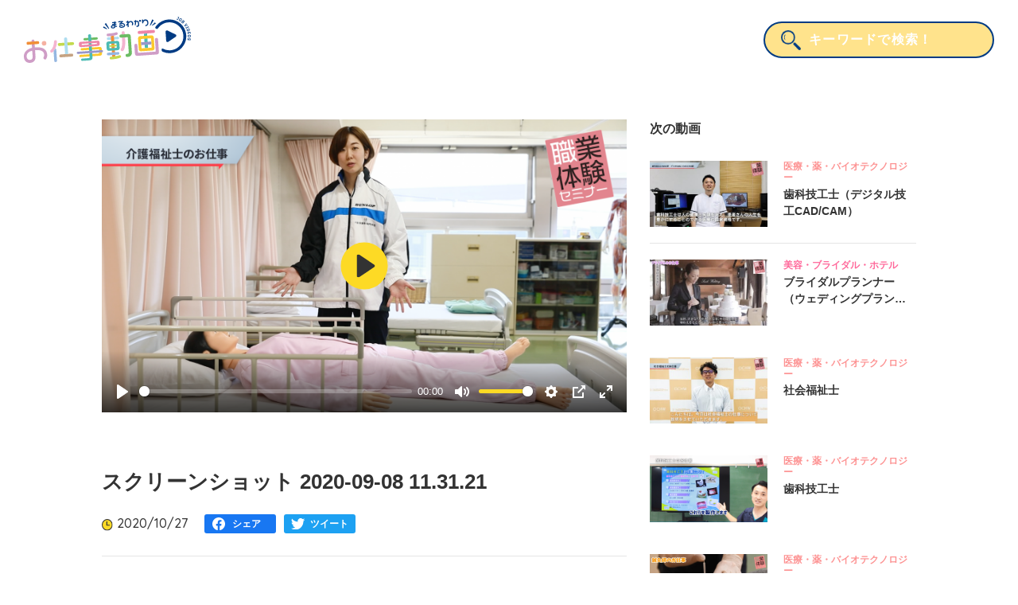

--- FILE ---
content_type: text/html; charset=UTF-8
request_url: https://video.syokutai.jp/237/%E3%82%B9%E3%82%AF%E3%83%AA%E3%83%BC%E3%83%B3%E3%82%B7%E3%83%A7%E3%83%83%E3%83%88-2020-09-08-11-31-21/
body_size: 30955
content:

<!doctype html>
<html class="no-js" lang="ja">

<head>
    <meta charset="utf-8">
    <meta http-equiv="x-ua-compatible" content="ie=edge">
    
    <meta name="description" content="スクリーンショット 2020-09-08 11.31.21│ どんな仕事？この職業を目指すには？そんな疑問を動画でわかりやすく解説！さまざまな仕事が動画で分かる、職業体験サイト【お仕事まるわかり動画】">
    <meta name="Keywords" content="動画,職業,仕事,お仕事まるわかり動画" />
    <meta name="viewport" content="width=device-width, initial-scale=1, shrink-to-fit=no">
    
		<!-- All in One SEO 4.1.4.5 -->
		<title>スクリーンショット 2020-09-08 11.31.21 | 職業のことを動画で知る！【お仕事まるわかり動画】</title>
		<meta name="robots" content="max-image-preview:large" />
		<meta property="og:locale" content="ja_JP" />
		<meta property="og:site_name" content="職業のことを動画で知る！【お仕事まるわかり動画】" />
		<meta property="og:type" content="article" />
		<meta property="og:title" content="スクリーンショット 2020-09-08 11.31.21 | 職業のことを動画で知る！【お仕事まるわかり動画】" />
		<meta property="article:published_time" content="2020-10-27T07:11:57+00:00" />
		<meta property="article:modified_time" content="2020-10-27T07:12:04+00:00" />
		<meta name="twitter:card" content="summary" />
		<meta name="twitter:domain" content="video.syokutai.jp" />
		<meta name="twitter:title" content="スクリーンショット 2020-09-08 11.31.21 | 職業のことを動画で知る！【お仕事まるわかり動画】" />
		<script type="application/ld+json" class="aioseo-schema">
			{"@context":"https:\/\/schema.org","@graph":[{"@type":"WebSite","@id":"https:\/\/video.syokutai.jp\/#website","url":"https:\/\/video.syokutai.jp\/","name":"\u8077\u696d\u306e\u3053\u3068\u3092\u52d5\u753b\u3067\u77e5\u308b\uff01\u3010\u304a\u4ed5\u4e8b\u307e\u308b\u308f\u304b\u308a\u52d5\u753b\u3011","inLanguage":"ja","publisher":{"@id":"https:\/\/video.syokutai.jp\/#organization"}},{"@type":"Organization","@id":"https:\/\/video.syokutai.jp\/#organization","name":"\u8077\u696d\u306e\u3053\u3068\u3092\u52d5\u753b\u3067\u77e5\u308b\uff01\u3010\u304a\u4ed5\u4e8b\u307e\u308b\u308f\u304b\u308a\u52d5\u753b\u3011","url":"https:\/\/video.syokutai.jp\/"},{"@type":"BreadcrumbList","@id":"https:\/\/video.syokutai.jp\/237\/%e3%82%b9%e3%82%af%e3%83%aa%e3%83%bc%e3%83%b3%e3%82%b7%e3%83%a7%e3%83%83%e3%83%88-2020-09-08-11-31-21\/#breadcrumblist","itemListElement":[{"@type":"ListItem","@id":"https:\/\/video.syokutai.jp\/#listItem","position":1,"item":{"@type":"WebPage","@id":"https:\/\/video.syokutai.jp\/","name":"Home","url":"https:\/\/video.syokutai.jp\/"},"nextItem":"https:\/\/video.syokutai.jp\/237\/%e3%82%b9%e3%82%af%e3%83%aa%e3%83%bc%e3%83%b3%e3%82%b7%e3%83%a7%e3%83%83%e3%83%88-2020-09-08-11-31-21\/#listItem"},{"@type":"ListItem","@id":"https:\/\/video.syokutai.jp\/237\/%e3%82%b9%e3%82%af%e3%83%aa%e3%83%bc%e3%83%b3%e3%82%b7%e3%83%a7%e3%83%83%e3%83%88-2020-09-08-11-31-21\/#listItem","position":2,"item":{"@type":"WebPage","@id":"https:\/\/video.syokutai.jp\/237\/%e3%82%b9%e3%82%af%e3%83%aa%e3%83%bc%e3%83%b3%e3%82%b7%e3%83%a7%e3%83%83%e3%83%88-2020-09-08-11-31-21\/","name":"\u30b9\u30af\u30ea\u30fc\u30f3\u30b7\u30e7\u30c3\u30c8 2020-09-08 11.31.21","url":"https:\/\/video.syokutai.jp\/237\/%e3%82%b9%e3%82%af%e3%83%aa%e3%83%bc%e3%83%b3%e3%82%b7%e3%83%a7%e3%83%83%e3%83%88-2020-09-08-11-31-21\/"},"previousItem":"https:\/\/video.syokutai.jp\/#listItem"}]},{"@type":"Person","@id":"https:\/\/video.syokutai.jp\/author\/editor_syokutai\/#author","url":"https:\/\/video.syokutai.jp\/author\/editor_syokutai\/","name":"editor_syokutai","image":{"@type":"ImageObject","@id":"https:\/\/video.syokutai.jp\/237\/%e3%82%b9%e3%82%af%e3%83%aa%e3%83%bc%e3%83%b3%e3%82%b7%e3%83%a7%e3%83%83%e3%83%88-2020-09-08-11-31-21\/#authorImage","url":"https:\/\/secure.gravatar.com\/avatar\/b642b4217b34b1e8d3bd915fc65c4452?s=96&d=mm&r=g","width":96,"height":96,"caption":"editor_syokutai"}},{"@type":"ItemPage","@id":"https:\/\/video.syokutai.jp\/237\/%e3%82%b9%e3%82%af%e3%83%aa%e3%83%bc%e3%83%b3%e3%82%b7%e3%83%a7%e3%83%83%e3%83%88-2020-09-08-11-31-21\/#itempage","url":"https:\/\/video.syokutai.jp\/237\/%e3%82%b9%e3%82%af%e3%83%aa%e3%83%bc%e3%83%b3%e3%82%b7%e3%83%a7%e3%83%83%e3%83%88-2020-09-08-11-31-21\/","name":"\u30b9\u30af\u30ea\u30fc\u30f3\u30b7\u30e7\u30c3\u30c8 2020-09-08 11.31.21 | \u8077\u696d\u306e\u3053\u3068\u3092\u52d5\u753b\u3067\u77e5\u308b\uff01\u3010\u304a\u4ed5\u4e8b\u307e\u308b\u308f\u304b\u308a\u52d5\u753b\u3011","inLanguage":"ja","isPartOf":{"@id":"https:\/\/video.syokutai.jp\/#website"},"breadcrumb":{"@id":"https:\/\/video.syokutai.jp\/237\/%e3%82%b9%e3%82%af%e3%83%aa%e3%83%bc%e3%83%b3%e3%82%b7%e3%83%a7%e3%83%83%e3%83%88-2020-09-08-11-31-21\/#breadcrumblist"},"author":"https:\/\/video.syokutai.jp\/author\/editor_syokutai\/#author","creator":"https:\/\/video.syokutai.jp\/author\/editor_syokutai\/#author","datePublished":"2020-10-27T07:11:57+09:00","dateModified":"2020-10-27T07:12:04+09:00"}]}
		</script>
		<!-- All in One SEO -->

<link rel='dns-prefetch' href='//cdnjs.cloudflare.com' />
<link rel='dns-prefetch' href='//s.w.org' />
<link rel="alternate" type="application/rss+xml" title="職業のことを動画で知る！【お仕事まるわかり動画】 &raquo; スクリーンショット 2020-09-08 11.31.21 のコメントのフィード" href="https://video.syokutai.jp/237/%e3%82%b9%e3%82%af%e3%83%aa%e3%83%bc%e3%83%b3%e3%82%b7%e3%83%a7%e3%83%83%e3%83%88-2020-09-08-11-31-21/feed/" />
		<script type="text/javascript">
			window._wpemojiSettings = {"baseUrl":"https:\/\/s.w.org\/images\/core\/emoji\/13.1.0\/72x72\/","ext":".png","svgUrl":"https:\/\/s.w.org\/images\/core\/emoji\/13.1.0\/svg\/","svgExt":".svg","source":{"concatemoji":"https:\/\/video.syokutai.jp\/wp\/wp-includes\/js\/wp-emoji-release.min.js?ver=5.8.12"}};
			!function(e,a,t){var n,r,o,i=a.createElement("canvas"),p=i.getContext&&i.getContext("2d");function s(e,t){var a=String.fromCharCode;p.clearRect(0,0,i.width,i.height),p.fillText(a.apply(this,e),0,0);e=i.toDataURL();return p.clearRect(0,0,i.width,i.height),p.fillText(a.apply(this,t),0,0),e===i.toDataURL()}function c(e){var t=a.createElement("script");t.src=e,t.defer=t.type="text/javascript",a.getElementsByTagName("head")[0].appendChild(t)}for(o=Array("flag","emoji"),t.supports={everything:!0,everythingExceptFlag:!0},r=0;r<o.length;r++)t.supports[o[r]]=function(e){if(!p||!p.fillText)return!1;switch(p.textBaseline="top",p.font="600 32px Arial",e){case"flag":return s([127987,65039,8205,9895,65039],[127987,65039,8203,9895,65039])?!1:!s([55356,56826,55356,56819],[55356,56826,8203,55356,56819])&&!s([55356,57332,56128,56423,56128,56418,56128,56421,56128,56430,56128,56423,56128,56447],[55356,57332,8203,56128,56423,8203,56128,56418,8203,56128,56421,8203,56128,56430,8203,56128,56423,8203,56128,56447]);case"emoji":return!s([10084,65039,8205,55357,56613],[10084,65039,8203,55357,56613])}return!1}(o[r]),t.supports.everything=t.supports.everything&&t.supports[o[r]],"flag"!==o[r]&&(t.supports.everythingExceptFlag=t.supports.everythingExceptFlag&&t.supports[o[r]]);t.supports.everythingExceptFlag=t.supports.everythingExceptFlag&&!t.supports.flag,t.DOMReady=!1,t.readyCallback=function(){t.DOMReady=!0},t.supports.everything||(n=function(){t.readyCallback()},a.addEventListener?(a.addEventListener("DOMContentLoaded",n,!1),e.addEventListener("load",n,!1)):(e.attachEvent("onload",n),a.attachEvent("onreadystatechange",function(){"complete"===a.readyState&&t.readyCallback()})),(n=t.source||{}).concatemoji?c(n.concatemoji):n.wpemoji&&n.twemoji&&(c(n.twemoji),c(n.wpemoji)))}(window,document,window._wpemojiSettings);
		</script>
		<style type="text/css">
img.wp-smiley,
img.emoji {
	display: inline !important;
	border: none !important;
	box-shadow: none !important;
	height: 1em !important;
	width: 1em !important;
	margin: 0 .07em !important;
	vertical-align: -0.1em !important;
	background: none !important;
	padding: 0 !important;
}
</style>
	<link rel='stylesheet' id='wp-ulike-css'  href='https://video.syokutai.jp/wp/wp-content/plugins/wp-ulike/assets/css/wp-ulike.min.css?ver=4.5.6' type='text/css' media='all' />
<link rel='stylesheet' id='psy-style-css'  href='https://video.syokutai.jp/wp/wp-content/themes/psyclone_movie_theme_202110/assets/css/default.css?ver=5.8.12' type='text/css' media='all' />
<link rel='stylesheet' id='psy-style-plyr-css'  href='https://video.syokutai.jp/wp/wp-content/themes/psyclone_movie_theme_202110/assets/css/plyr.css?ver=5.8.12' type='text/css' media='all' />
<script type='text/javascript' src='https://video.syokutai.jp/wp/wp-includes/js/jquery/jquery.min.js?ver=3.6.0' id='jquery-core-js'></script>
<script type='text/javascript' src='https://video.syokutai.jp/wp/wp-includes/js/jquery/jquery-migrate.min.js?ver=3.3.2' id='jquery-migrate-js'></script>
<link rel="https://api.w.org/" href="https://video.syokutai.jp/wp-json/" /><link rel="alternate" type="application/json" href="https://video.syokutai.jp/wp-json/wp/v2/media/383" /><link rel="EditURI" type="application/rsd+xml" title="RSD" href="https://video.syokutai.jp/wp/xmlrpc.php?rsd" />
<link rel="wlwmanifest" type="application/wlwmanifest+xml" href="https://video.syokutai.jp/wp/wp-includes/wlwmanifest.xml" /> 
<meta name="generator" content="WordPress 5.8.12" />
<link rel='shortlink' href='https://video.syokutai.jp/?p=383' />
<link rel="alternate" type="application/json+oembed" href="https://video.syokutai.jp/wp-json/oembed/1.0/embed?url=https%3A%2F%2Fvideo.syokutai.jp%2F237%2F%25e3%2582%25b9%25e3%2582%25af%25e3%2583%25aa%25e3%2583%25bc%25e3%2583%25b3%25e3%2582%25b7%25e3%2583%25a7%25e3%2583%2583%25e3%2583%2588-2020-09-08-11-31-21%2F" />
<link rel="alternate" type="text/xml+oembed" href="https://video.syokutai.jp/wp-json/oembed/1.0/embed?url=https%3A%2F%2Fvideo.syokutai.jp%2F237%2F%25e3%2582%25b9%25e3%2582%25af%25e3%2583%25aa%25e3%2583%25bc%25e3%2583%25b3%25e3%2582%25b7%25e3%2583%25a7%25e3%2583%2583%25e3%2583%2588-2020-09-08-11-31-21%2F&#038;format=xml" />

    <link rel="stylesheet" href="https://video.syokutai.jp/wp/wp-content/themes/psyclone_movie_theme_202110/common/css/ress.min.css">
    <link rel="stylesheet" href="https://video.syokutai.jp/wp/wp-content/themes/psyclone_movie_theme_202110/common/css/slick.css">
    <link rel="stylesheet" href="https://video.syokutai.jp/wp/wp-content/themes/psyclone_movie_theme_202110/common/css/main.css">
    <link rel="stylesheet" href="/common/css/plyr-customize.css">

<!-- Google Tag Manager BSC20240326 -->
<script>(function(w,d,s,l,i){w[l]=w[l]||[];w[l].push({'gtm.start':
new Date().getTime(),event:'gtm.js'});var f=d.getElementsByTagName(s)[0],
j=d.createElement(s),dl=l!='dataLayer'?'&l='+l:'';j.async=true;j.src=
'https://www.googletagmanager.com/gtm.js?id='+i+dl;f.parentNode.insertBefore(j,f);
})(window,document,'script','dataLayer','GTM-M4M8RS8K');</script>
<!-- End Google Tag Manager -->
<style>
    .movie-box .view-info { display: none !important; }
    .movie-block .view-count { display: none !important; }
    .like-box { display: none !important; }
    .movie-list .view-box { display: none !important; }
    .wpulike { display: none !important; }
</style>
</head>

<body class="v-page">
<!-- Google Tag Manager (noscript) BSC20240326 -->
<noscript><iframe src="https://www.googletagmanager.com/ns.html?id=GTM-M4M8RS8K"
height="0" width="0" style="display:none;visibility:hidden"></iframe></noscript>
<!-- End Google Tag Manager (noscript) -->

    <header>
        <h1 class="header-logo"><a href="https://video.syokutai.jp/"><img
                    src="https://video.syokutai.jp/wp/wp-content/themes/psyclone_movie_theme_202110/common/img/share/header-logo.svg"
                    alt="お仕事丸わかり動画"></a></h1>
        <span class="sp-close-btn"></span>
        <div class="search-box">
            <form class="search" action="https://video.syokutai.jp" method="get">
    <button type="submit" class="sbtn" value=""><img src="/common/img/share/icon-loupe.png" alt=""><img
            src="/common/img/share/icon-loupe-on.png" alt="" class="on"></button>
    <input class="sbox" type="text" name="s" placeholder="キーワードで検索！" value="" />
</form>
        </div>
        <div class="bg sp"></div>
    </header>
<div class="main">
    <div class="wrap">
                        <div class="main-cont ">
            <div class="movie-block block">
                <div class="movie-box">
                    <video poster="https://video.syokutai.jp/wp/wp-content/uploads/2020/10/ea1d187962c091c89c9577ec647b99ba-750x418.png" controls crossorigin id="video_player">
                        <source src="" type="video/mp4">
                        <a href="">Download</a>
                    </video>
                </div>
                <div class="info-box">
                    <p class="label">
                                            </p>
                    <h2 class="movie-ttl">スクリーンショット 2020-09-08 11.31.21</h2>
                                        <div class="info-detail">
                        <div class="view-info">
                            <p class="view-count"><img src="/common/img/movie/v/123456789/icon-watch.svg" alt=""><span
                                    class="view">342</span> VIEW</p>
                            <p class="date"><img src="/common/img/movie/v/123456789/icon-time.svg"
                                    alt="">2020/10/27                            </p>
                        </div>
                        <div class="like-box">
                            		<div class="wpulike wpulike-default " ><div class="wp_ulike_general_class wp_ulike_is_not_liked"><button type="button"
					aria-label="いいねボタン"
					data-ulike-id="383"
					data-ulike-nonce="49a78bd45c"
					data-ulike-type="post"
					data-ulike-template="wpulike-default"
					data-ulike-display-likers=""
					data-ulike-likers-style="popover"
					class="wp_ulike_btn wp_ulike_put_image wp_post_btn_383"></button><span class="count-box wp_ulike_counter_up" data-ulike-counter-value="0"></span>			</div></div>
	                        </div>
                        <div class="sns-box">
                            <p class="fb-btn"><a
                                    href="https://www.facebook.com/sharer/sharer.php?u=https://video.syokutai.jp/237/%e3%82%b9%e3%82%af%e3%83%aa%e3%83%bc%e3%83%b3%e3%82%b7%e3%83%a7%e3%83%83%e3%83%88-2020-09-08-11-31-21/"
                                    target="_blank" rel="nofollow noopener noreferrer"><img
                                        src="/common/img/share/icon-fb.svg" alt=""><span>シェア</span></a>
                            </p>
                            <p class="twitter-btn"><a
                                    href="https://twitter.com/intent/tweet?text=スクリーンショット 2020-09-08 11.31.21 │ 職業のことを動画で知る！【お仕事まるわかり動画】&url=https://video.syokutai.jp/237/%e3%82%b9%e3%82%af%e3%83%aa%e3%83%bc%e3%83%b3%e3%82%b7%e3%83%a7%e3%83%83%e3%83%88-2020-09-08-11-31-21/"
                                    target="_blank" rel="nofollow noopener noreferrer"><img
                                        src="/common/img/share/icon-twitter.svg" alt=""><span>ツイート</span></a></p>
                        </div>
                    </div>
                </div>
                <div class="detail-txt">
                    <p class="attachment"><a href='https://video.syokutai.jp/wp/wp-content/uploads/2020/10/ea1d187962c091c89c9577ec647b99ba.png'><img width="750" height="418" src="https://video.syokutai.jp/wp/wp-content/uploads/2020/10/ea1d187962c091c89c9577ec647b99ba-750x418.png" class="attachment-medium size-medium" alt="" loading="lazy" srcset="https://video.syokutai.jp/wp/wp-content/uploads/2020/10/ea1d187962c091c89c9577ec647b99ba-750x418.png 750w, https://video.syokutai.jp/wp/wp-content/uploads/2020/10/ea1d187962c091c89c9577ec647b99ba-900x502.png 900w, https://video.syokutai.jp/wp/wp-content/uploads/2020/10/ea1d187962c091c89c9577ec647b99ba-400x223.png 400w, https://video.syokutai.jp/wp/wp-content/uploads/2020/10/ea1d187962c091c89c9577ec647b99ba-768x428.png 768w, https://video.syokutai.jp/wp/wp-content/uploads/2020/10/ea1d187962c091c89c9577ec647b99ba-296x166.png 296w, https://video.syokutai.jp/wp/wp-content/uploads/2020/10/ea1d187962c091c89c9577ec647b99ba-1536x856.png 1536w, https://video.syokutai.jp/wp/wp-content/uploads/2020/10/ea1d187962c091c89c9577ec647b99ba-2048x1141.png 2048w" sizes="(max-width: 750px) 100vw, 750px" /></a></p>
                </div>


            </div><!-- /.movie-block block -->
            <div class="school-info-block">
                                            </div><!-- /.school-link-block block -->
        </div><!-- /.main-cont beauty-bridal -->
        <div class="other-cont">
    <h3>次の動画</h3>
        <ul class="movie-list">
                        <li class="medical">
            <a href="https://video.syokutai.jp/611/">
                <div class="thumb-box">
                    <img width="400" height="225" src="https://video.syokutai.jp/wp/wp-content/uploads/2021/09/bd399dd72fe1e0d82fcd61ca82509297-400x225.jpg" class="attachment-thumbnail size-thumbnail wp-post-image" alt="" loading="lazy" srcset="https://video.syokutai.jp/wp/wp-content/uploads/2021/09/bd399dd72fe1e0d82fcd61ca82509297-400x225.jpg 400w, https://video.syokutai.jp/wp/wp-content/uploads/2021/09/bd399dd72fe1e0d82fcd61ca82509297-750x422.jpg 750w, https://video.syokutai.jp/wp/wp-content/uploads/2021/09/bd399dd72fe1e0d82fcd61ca82509297-900x506.jpg 900w, https://video.syokutai.jp/wp/wp-content/uploads/2021/09/bd399dd72fe1e0d82fcd61ca82509297-768x432.jpg 768w, https://video.syokutai.jp/wp/wp-content/uploads/2021/09/bd399dd72fe1e0d82fcd61ca82509297-670x376.jpg 670w, https://video.syokutai.jp/wp/wp-content/uploads/2021/09/bd399dd72fe1e0d82fcd61ca82509297-296x166.jpg 296w, https://video.syokutai.jp/wp/wp-content/uploads/2021/09/bd399dd72fe1e0d82fcd61ca82509297-1536x864.jpg 1536w, https://video.syokutai.jp/wp/wp-content/uploads/2021/09/bd399dd72fe1e0d82fcd61ca82509297.jpg 1920w" sizes="(max-width: 400px) 100vw, 400px" />                </div>
                <div class="txt-box">
                    <p class="txt-label">医療・薬・バイオテクノロジー</p>
                    <h4 class="movie-ttl">歯科技工士（デジタル技工CAD/CAM）</h4>
                    <p class="view-box"><span class="view">400</span>VIEW</p>
                </div>
            </a>
        </li>
                        <li class="beauty-bridal">
            <a href="https://video.syokutai.jp/142/">
                <div class="thumb-box">
                    <img width="400" height="223" src="https://video.syokutai.jp/wp/wp-content/uploads/2020/10/e0ee23b8b3438736bdf8dfb389ed406f-400x223.jpg" class="attachment-thumbnail size-thumbnail wp-post-image" alt="" loading="lazy" srcset="https://video.syokutai.jp/wp/wp-content/uploads/2020/10/e0ee23b8b3438736bdf8dfb389ed406f-400x223.jpg 400w, https://video.syokutai.jp/wp/wp-content/uploads/2020/10/e0ee23b8b3438736bdf8dfb389ed406f-750x418.jpg 750w, https://video.syokutai.jp/wp/wp-content/uploads/2020/10/e0ee23b8b3438736bdf8dfb389ed406f-900x502.jpg 900w, https://video.syokutai.jp/wp/wp-content/uploads/2020/10/e0ee23b8b3438736bdf8dfb389ed406f-768x428.jpg 768w, https://video.syokutai.jp/wp/wp-content/uploads/2020/10/e0ee23b8b3438736bdf8dfb389ed406f-670x376.jpg 670w, https://video.syokutai.jp/wp/wp-content/uploads/2020/10/e0ee23b8b3438736bdf8dfb389ed406f-296x166.jpg 296w, https://video.syokutai.jp/wp/wp-content/uploads/2020/10/e0ee23b8b3438736bdf8dfb389ed406f.jpg 1125w" sizes="(max-width: 400px) 100vw, 400px" />                </div>
                <div class="txt-box">
                    <p class="txt-label">美容・ブライダル・ホテル</p>
                    <h4 class="movie-ttl">ブライダルプランナー（ウェディングプランナー）</h4>
                    <p class="view-box"><span class="view">112</span>VIEW</p>
                </div>
            </a>
        </li>
                        <li class="medical">
            <a href="https://video.syokutai.jp/629/">
                <div class="thumb-box">
                    <img width="400" height="225" src="https://video.syokutai.jp/wp/wp-content/uploads/2021/10/9af82adc569ff6b53fb695370f51ed79-400x225.jpg" class="attachment-thumbnail size-thumbnail wp-post-image" alt="" loading="lazy" srcset="https://video.syokutai.jp/wp/wp-content/uploads/2021/10/9af82adc569ff6b53fb695370f51ed79-400x225.jpg 400w, https://video.syokutai.jp/wp/wp-content/uploads/2021/10/9af82adc569ff6b53fb695370f51ed79-750x422.jpg 750w, https://video.syokutai.jp/wp/wp-content/uploads/2021/10/9af82adc569ff6b53fb695370f51ed79-900x506.jpg 900w, https://video.syokutai.jp/wp/wp-content/uploads/2021/10/9af82adc569ff6b53fb695370f51ed79-768x432.jpg 768w, https://video.syokutai.jp/wp/wp-content/uploads/2021/10/9af82adc569ff6b53fb695370f51ed79-670x376.jpg 670w, https://video.syokutai.jp/wp/wp-content/uploads/2021/10/9af82adc569ff6b53fb695370f51ed79-296x166.jpg 296w, https://video.syokutai.jp/wp/wp-content/uploads/2021/10/9af82adc569ff6b53fb695370f51ed79.jpg 1280w" sizes="(max-width: 400px) 100vw, 400px" />                </div>
                <div class="txt-box">
                    <p class="txt-label">医療・薬・バイオテクノロジー</p>
                    <h4 class="movie-ttl">社会福祉士</h4>
                    <p class="view-box"><span class="view">135</span>VIEW</p>
                </div>
            </a>
        </li>
                        <li class="medical">
            <a href="https://video.syokutai.jp/269/">
                <div class="thumb-box">
                    <img width="400" height="226" src="https://video.syokutai.jp/wp/wp-content/uploads/2020/10/0612ea329dc2fce66ace0dc0a131422a-400x226.png" class="attachment-thumbnail size-thumbnail wp-post-image" alt="" loading="lazy" srcset="https://video.syokutai.jp/wp/wp-content/uploads/2020/10/0612ea329dc2fce66ace0dc0a131422a-400x226.png 400w, https://video.syokutai.jp/wp/wp-content/uploads/2020/10/0612ea329dc2fce66ace0dc0a131422a-750x424.png 750w, https://video.syokutai.jp/wp/wp-content/uploads/2020/10/0612ea329dc2fce66ace0dc0a131422a-900x508.png 900w, https://video.syokutai.jp/wp/wp-content/uploads/2020/10/0612ea329dc2fce66ace0dc0a131422a-768x434.png 768w, https://video.syokutai.jp/wp/wp-content/uploads/2020/10/0612ea329dc2fce66ace0dc0a131422a-296x166.png 296w, https://video.syokutai.jp/wp/wp-content/uploads/2020/10/0612ea329dc2fce66ace0dc0a131422a-1536x867.png 1536w, https://video.syokutai.jp/wp/wp-content/uploads/2020/10/0612ea329dc2fce66ace0dc0a131422a.png 1778w" sizes="(max-width: 400px) 100vw, 400px" />                </div>
                <div class="txt-box">
                    <p class="txt-label">医療・薬・バイオテクノロジー</p>
                    <h4 class="movie-ttl">歯科技工士</h4>
                    <p class="view-box"><span class="view">115</span>VIEW</p>
                </div>
            </a>
        </li>
                        <li class="medical">
            <a href="https://video.syokutai.jp/255/">
                <div class="thumb-box">
                    <img width="400" height="225" src="https://video.syokutai.jp/wp/wp-content/uploads/2020/10/56bc937e2f0926c42d9405604dfeb65e-400x225.png" class="attachment-thumbnail size-thumbnail wp-post-image" alt="" loading="lazy" srcset="https://video.syokutai.jp/wp/wp-content/uploads/2020/10/56bc937e2f0926c42d9405604dfeb65e-400x225.png 400w, https://video.syokutai.jp/wp/wp-content/uploads/2020/10/56bc937e2f0926c42d9405604dfeb65e-750x422.png 750w, https://video.syokutai.jp/wp/wp-content/uploads/2020/10/56bc937e2f0926c42d9405604dfeb65e-900x506.png 900w, https://video.syokutai.jp/wp/wp-content/uploads/2020/10/56bc937e2f0926c42d9405604dfeb65e-768x432.png 768w, https://video.syokutai.jp/wp/wp-content/uploads/2020/10/56bc937e2f0926c42d9405604dfeb65e-670x376.png 670w, https://video.syokutai.jp/wp/wp-content/uploads/2020/10/56bc937e2f0926c42d9405604dfeb65e-296x166.png 296w, https://video.syokutai.jp/wp/wp-content/uploads/2020/10/56bc937e2f0926c42d9405604dfeb65e.png 1361w" sizes="(max-width: 400px) 100vw, 400px" />                </div>
                <div class="txt-box">
                    <p class="txt-label">医療・薬・バイオテクノロジー</p>
                    <h4 class="movie-ttl">鍼灸師</h4>
                    <p class="view-box"><span class="view">155</span>VIEW</p>
                </div>
            </a>
        </li>
                        <li class="music-dance">
            <a href="https://video.syokutai.jp/723/">
                <div class="thumb-box">
                    <img width="400" height="225" src="https://video.syokutai.jp/wp/wp-content/uploads/2021/10/303b559a21940e386baa75459877b5d1-400x225.png" class="attachment-thumbnail size-thumbnail wp-post-image" alt="" loading="lazy" srcset="https://video.syokutai.jp/wp/wp-content/uploads/2021/10/303b559a21940e386baa75459877b5d1-400x225.png 400w, https://video.syokutai.jp/wp/wp-content/uploads/2021/10/303b559a21940e386baa75459877b5d1-750x422.png 750w, https://video.syokutai.jp/wp/wp-content/uploads/2021/10/303b559a21940e386baa75459877b5d1-900x506.png 900w, https://video.syokutai.jp/wp/wp-content/uploads/2021/10/303b559a21940e386baa75459877b5d1-768x432.png 768w, https://video.syokutai.jp/wp/wp-content/uploads/2021/10/303b559a21940e386baa75459877b5d1-670x376.png 670w, https://video.syokutai.jp/wp/wp-content/uploads/2021/10/303b559a21940e386baa75459877b5d1-296x166.png 296w, https://video.syokutai.jp/wp/wp-content/uploads/2021/10/303b559a21940e386baa75459877b5d1-1536x864.png 1536w, https://video.syokutai.jp/wp/wp-content/uploads/2021/10/303b559a21940e386baa75459877b5d1.png 1920w" sizes="(max-width: 400px) 100vw, 400px" />                </div>
                <div class="txt-box">
                    <p class="txt-label">音楽・ダンス・舞台・イベント</p>
                    <h4 class="movie-ttl">ギタリスト</h4>
                    <p class="view-box"><span class="view">125</span>VIEW</p>
                </div>
            </a>
        </li>
                        <li class="sport">
            <a href="https://video.syokutai.jp/172/">
                <div class="thumb-box">
                    <img width="400" height="225" src="https://video.syokutai.jp/wp/wp-content/uploads/2020/10/fbb699e80cf73c640edc6a584d54bda0-400x225.jpg" class="attachment-thumbnail size-thumbnail wp-post-image" alt="" loading="lazy" srcset="https://video.syokutai.jp/wp/wp-content/uploads/2020/10/fbb699e80cf73c640edc6a584d54bda0-400x225.jpg 400w, https://video.syokutai.jp/wp/wp-content/uploads/2020/10/fbb699e80cf73c640edc6a584d54bda0-750x422.jpg 750w, https://video.syokutai.jp/wp/wp-content/uploads/2020/10/fbb699e80cf73c640edc6a584d54bda0-900x506.jpg 900w, https://video.syokutai.jp/wp/wp-content/uploads/2020/10/fbb699e80cf73c640edc6a584d54bda0-768x432.jpg 768w, https://video.syokutai.jp/wp/wp-content/uploads/2020/10/fbb699e80cf73c640edc6a584d54bda0-670x376.jpg 670w, https://video.syokutai.jp/wp/wp-content/uploads/2020/10/fbb699e80cf73c640edc6a584d54bda0-296x166.jpg 296w, https://video.syokutai.jp/wp/wp-content/uploads/2020/10/fbb699e80cf73c640edc6a584d54bda0.jpg 960w" sizes="(max-width: 400px) 100vw, 400px" />                </div>
                <div class="txt-box">
                    <p class="txt-label">スポーツ・リハビリ</p>
                    <h4 class="movie-ttl">言語聴覚士</h4>
                    <p class="view-box"><span class="view">162</span>VIEW</p>
                </div>
            </a>
        </li>
            </ul>
    
</div><!-- /.next-cont -->
            </div>
</div>
<footer>
    <div class="wrap">
        <ul class="group-link">
            <li><a href="http://www.jikeigroup.net/" class="blank" rel="noopener">滋慶学園グループ</a></li>
        </ul>
        <p class="footer-logo"><a href="/"><img
                    src="https://video.syokutai.jp/wp/wp-content/themes/psyclone_movie_theme_202110/common/img/share/footer-logo.png" alt="お仕事丸わかり動画"
                    width="224" height="72"></a></p>
        <p class="copyright">Copyright &copy; Shokugyo taiken net. All Rights Reserved.</p>
    </div>
</footer>
<script src="https://video.syokutai.jp/wp/wp-content/themes/psyclone_movie_theme_202110/common/js/vendor/modernizr-3.6.0.min.js"></script>
<script src="https://video.syokutai.jp/wp/wp-content/themes/psyclone_movie_theme_202110/common/js/vendor/jquery-3.3.1.min.js"></script>
<script src="https://video.syokutai.jp/wp/wp-content/themes/psyclone_movie_theme_202110/common/js/vendor/slick.min.js"></script>
<script src="https://video.syokutai.jp/wp/wp-content/themes/psyclone_movie_theme_202110/common/js/main.js"></script>

<script type='text/javascript' id='wp_ulike-js-extra'>
/* <![CDATA[ */
var wp_ulike_params = {"ajax_url":"https:\/\/video.syokutai.jp\/wp\/wp-admin\/admin-ajax.php","notifications":"1"};
/* ]]> */
</script>
<script type='text/javascript' src='https://video.syokutai.jp/wp/wp-content/plugins/wp-ulike/assets/js/wp-ulike.min.js?ver=4.5.6' id='wp_ulike-js'></script>
<script type='text/javascript' src='https://cdnjs.cloudflare.com/ajax/libs/plyr/3.6.8/plyr.min.js?ver=5.8.12' id='plyr-js'></script>
<script type='text/javascript' src='https://video.syokutai.jp/wp/wp-includes/js/dist/vendor/moment.min.js?ver=2.29.1' id='moment-js'></script>
<script type='text/javascript' id='moment-js-after'>
moment.updateLocale( 'ja', {"months":["1\u6708","2\u6708","3\u6708","4\u6708","5\u6708","6\u6708","7\u6708","8\u6708","9\u6708","10\u6708","11\u6708","12\u6708"],"monthsShort":["1\u6708","2\u6708","3\u6708","4\u6708","5\u6708","6\u6708","7\u6708","8\u6708","9\u6708","10\u6708","11\u6708","12\u6708"],"weekdays":["\u65e5\u66dc\u65e5","\u6708\u66dc\u65e5","\u706b\u66dc\u65e5","\u6c34\u66dc\u65e5","\u6728\u66dc\u65e5","\u91d1\u66dc\u65e5","\u571f\u66dc\u65e5"],"weekdaysShort":["\u65e5","\u6708","\u706b","\u6c34","\u6728","\u91d1","\u571f"],"week":{"dow":1},"longDateFormat":{"LT":"g:i A","LTS":null,"L":null,"LL":"Y\u5e74n\u6708j\u65e5","LLL":"Y\u5e74n\u6708j\u65e5 g:i A","LLLL":null}} );
</script>
<script type='text/javascript' src='https://video.syokutai.jp/wp/wp-content/themes/psyclone_movie_theme_202110/assets/js/default.js?ver=5.8.12' id='psy_default-js'></script>
<script type='text/javascript' src='https://video.syokutai.jp/wp/wp-includes/js/wp-embed.min.js?ver=5.8.12' id='wp-embed-js'></script>

</body>

</html>
<script>
jQuery().ready(function($) {
    player = new Plyr('#video_player');
});
</script>


--- FILE ---
content_type: text/css
request_url: https://video.syokutai.jp/wp/wp-content/themes/psyclone_movie_theme_202110/common/css/main.css
body_size: 41754
content:
/*! HTML5 Boilerplate v6.1.0 | MIT License | https://html5boilerplate.com/ */@import url("https://fonts.googleapis.com/css2?family=Quicksand:wght@400;500;700&display=swap");html{color:#222;font-size:1em;line-height:1.4}::-moz-selection,::selection{background:#b3d4fc;text-shadow:none}hr{display:block;height:1px;border:0;border-top:1px solid #ccc;margin:1em 0;padding:0}audio,canvas,iframe,img,svg,video{vertical-align:middle}fieldset{border:0;margin:0;padding:0}textarea{resize:vertical}.browserupgrade{margin:0.2em 0;background:#ccc;color:#000;padding:0.2em 0}*,*::before,*::after{box-sizing:border-box}html{font-size:62.5%}body{margin:0;font-family:-apple-system, BlinkMacSystemFont, "Yu Gothic", YuGothic, Verdana, Meiryo, sans-serif;font-size:14px;font-size:1.4rem;line-height:1.8;font-feature-settings:'palt' 1}body.pkna{font-feature-settings:'pkna' 1;letter-spacing:normal !important}@media all and (-ms-high-contrast: none){body{font-family:Verdana, Meiryo, sans-serif}}@media all and (-ms-high-contrast: active){body{font-family:Verdana, Meiryo, sans-serif}}h1,h2,h3,h4,h5,h6,p,dl{margin:0}h1,h2,h3,h4,h5,h6{line-height:1.4}dd{margin-left:0}a{color:inherit;text-decoration:none}a:focus{border:0;outline:0}ul,ol{margin:0;padding-left:0}ul li,ol li{list-style:none}img{max-width:100%;height:auto}button,input,select,textarea{font-family:inherit;font-size:100%}.hidden{display:none !important}.visuallyhidden{border:0;clip:rect(0 0 0 0);height:1px;margin:-1px;overflow:hidden;padding:0;position:absolute;width:1px;white-space:nowrap}.visuallyhidden.focusable:active,.visuallyhidden.focusable:focus{clip:auto;height:auto;margin:0;overflow:visible;position:static;width:auto;white-space:inherit}.invisible{visibility:hidden}.clearfix:before{content:" ";display:table}.clearfix:after{content:" ";display:table;clear:both}body{color:#333}.wrap{margin:0 auto;width:85.3333333333%;max-width:1024px}.sp{display:none}.ib{display:inline-block}.blank::after,.blank-b::after{content:"";display:inline-block;margin-left:.5em;width:11px;height:10px}.blank::after{background:url(../img/share/icon-blank.png) center center/contain no-repeat}.blank-b::after{background:url(../img/share/icon-blank-black.png) center center/contain no-repeat}.align-right{text-align:right}.block-ttl01{margin-bottom:1em;padding:.8em 1em .7em;font-size:26px;line-height:1.2;border-left:0.384em solid #fdda25;background:#f3f3f3}.block-ttl02{margin-bottom:1em;padding:.9em 0 .7em;font-size:22px;line-height:1.2;border-bottom:1px solid}.block-ttl03{margin-bottom:1.75em;padding:.225em 1em .225em;font-size:20px;border-left:0.5em solid #fdda25}.search{display:flex;align-items:center;background:#ffe38c;border:2px solid #003b83;border-radius:25px;overflow:hidden}.sbtn{position:relative;z-index:1;display:inline-block}.sbtn img{transition:all .4s ease}.sbtn img.on{display:none}.sbtn:hover img{display:none}.sbtn:hover img.on{display:inline-block}.sbox[type="text"]{font-size:16px;font-weight:700;letter-spacing:.08em;outline:0;border:none}.sbox[type="text"]::-webkit-input-placeholder{color:#fff}.sbox[type="text"]:-ms-input-placeholder{color:#fff}.sbox[type="text"]::placeholder{color:#fff}.label{display:inline-block;margin-bottom:.7em;padding:.5em 1.5em;font-size:.857em;font-weight:bold;color:#fff;line-height:1;border-radius:1em}.txt-label{font-size:.857em;font-weight:bold}.medical .label{background:#fd9292}.medical .txt-label{color:#fd9292}.sport .label{background:#92cf00}.sport .txt-label{color:#92cf00}.beauty-bridal .label{background:#f69}.beauty-bridal .txt-label{color:#f69}.cooking .label{background:#f91}.cooking .txt-label{color:#f91}.music-dance .label{background:#e70800}.music-dance .txt-label{color:#e70800}.it-design .label{background:#6b9fff}.it-design .txt-label{color:#6b9fff}.care .label{background:#b49664}.care .txt-label{color:#b49664}.nature .label{background:#5e62ff}.nature .txt-label{color:#5e62ff}.architecture-interior .label{background:#b3b340}.architecture-interior .txt-label{color:#b3b340}.sightseeing .label{background:#69c}.sightseeing .txt-label{color:#69c}header{display:flex;justify-content:space-between;align-items:center;padding:0 30px;height:100px}header .search-box{width:290px;height:46px}header .search{width:100%;height:100%}header .sbtn{margin:0 10px 0 20px;width:25px}header .sbox{width:calc(100% - 70px)}.header-logo{display:block;width:210px;line-height:1}.header-logo a{display:block;transition:all .4s ease}.header-logo a:hover{opacity:.7}footer{padding:30px 0 23px;color:#fff;text-align:center;background:#003b83}footer .group-link{display:flex;flex-wrap:wrap;justify-content:center;margin-bottom:25px;padding-bottom:25px;border-bottom:1px solid}footer .group-link li{margin:0 1.953125%}footer .group-link .icon{margin-left:.5em}footer .group-link a{color:#fff;border-bottom:1px solid transparent;transition:all .4s ease}footer .group-link a:hover{border-bottom-color:#fff}footer .copyright{font-size:12px;line-height:1}.footer-logo{margin:0 auto 22px;width:25.390625%;min-width:220px;transition:all .4s ease}.footer-logo:hover{opacity:.7}.wpulike .wp_ulike_btn,.wpulike-default .wp_ulike_btn{transition:all .4s ease}.wpulike .wp_ulike_btn:hover,.wpulike .wp_ulike_btn:focus,.wpulike-default .wp_ulike_btn:hover,.wpulike-default .wp_ulike_btn:focus{background:rgba(255,0,0,0.2);box-shadow:0 0 4px rgba(255,0,0,0.2) inset}.wpulike{position:relative;padding:0 !important}.wpulike .wp_ulike_btn{position:relative;display:inline-block;margin-right:.4em;padding:5px 10px 4px 6px;width:75px;height:24px;min-height:24px;font-size:12px;font-weight:bold;color:#333;background:#eee;border-radius:3px;transition:all .4s ease;cursor:pointer}.wpulike .wp_ulike_btn:hover,.wpulike .wp_ulike_btn.wp_ulike_click_is_disabled{background-color:rgba(255,0,0,0.2);box-shadow:0 0 4px rgba(255,0,0,0.2) inset}.wpulike .wp_ulike_general_class{display:inline-flex;align-items:center}.wpulike-default .wp_ulike_put_image::before,.wpulike-default .wp_ulike_put_image::after{position:absolute;top:50%;transform:translateY(-50%)}.wpulike-default .wp_ulike_put_image::before{content:"";left:6px;width:16px;height:15px;background:url(../img/share/icon-heart.png) center center/contain no-repeat}.wpulike-default .wp_ulike_put_image::after{content:"いいね";left:auto;right:10px;width:3em !important;font-size:12px;font-weight:bold;line-height:15px;background:none !important}.wpulike-default .count-box{margin:0 !important;padding:0 !important;font-size:1em !important;color:#888 !important;line-height:1 !important;background-color:#eee !important;box-shadow:none !important}.wpulike-default .count-box::before{content:none !important}@media (min-width: 768px){a[href^="tel:"]{pointer-events:none}}@media screen and (max-width: 768px){header{padding:0 3.90625%;height:80px}header .search-box{width:47.265625%}.header-logo{width:21.875%}.wrap{width:89.3333333333%}}@media screen and (max-width: 640px){.sp{display:block}.no-scroll{height:100vh;overflow-y:hidden}.block-ttl01{font-size:22px}.block-ttl02{font-size:18px}.block-ttl03{font-size:16px}header{position:relative;height:16vw}header .search-box{position:absolute;top:50%;right:2.6666666667vw;width:10.6666666667vw;height:10.6666666667vw;transform:translateY(-50%)}header .search-box::before{content:"";position:absolute;top:50%;left:50%;width:4.4vw;height:4.5333333333vw;background:url(../img/share/icon-loupe.png) center center/contain no-repeat;transform:translate(-50%, -50%)}header .search{border-radius:100%}header .sbtn,header .sbox{display:none}header.close .bg{position:absolute;top:0;left:0;z-index:2;display:block;width:100vw;height:100vh;background:rgba(0,0,0,0.5)}header.close .sp-close-btn{position:absolute;left:5.3333333333%;z-index:4;display:inline-block;width:6vw;height:6vw}header.close .sp-close-btn::before,header.close .sp-close-btn::after{content:"";position:absolute;top:50%;left:50%;width:6.9333333333vw;height:3px;background:#fff}header.close .sp-close-btn::before{transform:translate(-50%, -50%) rotate(-45deg)}header.close .sp-close-btn::after{transform:translate(-50%, -50%) rotate(45deg)}header.close .search-box{right:0;z-index:3;display:flex;flex-direction:row-reverse;align-items:center;width:100%;height:16vw;background:#7f7f7f}header.close .search-box::before{content:none}header.close .search-box .search{margin-right:2.6666666667%;width:80%;height:10.6666666667vw;border-radius:40px}header.close .search-box .sbtn,header.close .search-box .sbox{display:inline-block}header.close .search-box .sbtn{margin:0 5%}header.close .search-box .sbox{width:76.6666666667%}.header-logo{margin:0 auto;width:34.6666666667%}footer{padding:1.8em 0 2.7}footer .group-link{margin-bottom:1.8em}footer .group-link li{margin:0 3.3582089552% 0.75em}.footer-logo{margin:0 auto 3.7333333333vw;width:54.9253731343%;min-width:160px}}@media only screen and (max-width: 420px){.block-ttl01{font-size:18px}.block-ttl02{font-size:16px}.block-ttl03{font-size:15px}footer .group-link{padding-bottom:1.8em;font-size:.83333em}footer .copyright{font-size:.75em}}.top .mv-block{position:relative;height:45vw;max-height:630px}.top .mv-block .slick-slider div{transition:none}.top .mv-bg{position:absolute;top:0;left:0;display:flex;flex-direction:column;justify-content:space-between;width:100%;height:100%;overflow:hidden}.top .mv-slide{display:flex;height:31.746031746%}.top .mv-slide .ph-box{margin:0 8px;width:18.5714285714vw;max-width:260px;height:100%;border-radius:10px;overflow:hidden}.top .mv-slide img{height:100%;object-fit:cover}.top .mv-title{position:absolute;top:50%;left:50%;display:block;width:67.1875%;max-width:860px;transform:translate(-50%, -50%)}.top .intro-block{display:flex;justify-content:space-between;padding:86px 0 65px}.top .intro-block .text-box{width:50.29296875%;font-weight:700}.top .intro-block .text{font-size:18px;letter-spacing:.04em;line-height:2.2}.top .intro-block .img-box{width:44.23828125%}.top .intro-title{display:flex;flex-direction:column;align-items:flex-start;margin:1.6em 0 .8em;font-size:30px;font-weight:700}.top .intro-title small,.top .intro-title span{display:inline-block;color:#fff;background:#003b83}.top .intro-title small{margin-bottom:.625em;padding:.4em .89em;font-size:.74666em}.top .intro-title span{padding:.4em .666em}.top .text-line{display:inline-block;background:linear-gradient(to top, transparent 0.5em, #ffe38c 0.5em, #ffe38c 0.8333em, transparent 0.8333em, transparent 100%)}.top .txt-circle{position:relative;z-index:1}.top .txt-circle::before{content:"";position:absolute;top:50%;left:50%;z-index:-1;width:1.1em;height:1.1em;background:#fdda25;border-radius:100%;transform:translate(-55%, -50%)}.top .balloon-box{display:flex;justify-content:space-between;align-items:flex-start;margin-bottom:.5em}.top .balloon-txt{position:relative;font-size:1.4285em;font-weight:bold;line-height:1}.top .balloon-txt::before,.top .balloon-txt::after{content:"";position:absolute}.top .balloon-txt::before{top:0;width:93%;height:2px;background:#505050}.top .balloon-txt::after{width:21px;height:20px;background:url(../img/movie/balloon-img01.png) center center/contain no-repeat}.top .balloon-txt:nth-child(1){margin:-9px 0 0 12.890625%;padding:1em .5em 2.35em;background:url(../img/movie/balloon-bg01.png) center bottom/100% auto no-repeat}.top .balloon-txt:nth-child(1)::before{right:0}.top .balloon-txt:nth-child(1)::after{top:-.5em;left:-.8em}.top .balloon-txt:nth-child(2){margin-right:20.60546875%;padding:.9em .5em 2.25em;background:url(../img/movie/balloon-bg02.png) center bottom/100% auto no-repeat}.top .balloon-txt:nth-child(2)::before{left:0}.top .balloon-txt:nth-child(2)::after{top:-.5em;right:-.8em;transform:rotateY(180deg)}.top .img-list{display:flex;margin-bottom:51px}.top .img-list li:nth-child(1){margin-left:.78125%;width:17.48046875%}.top .img-list li:nth-child(2){margin-left:1.7578125%;padding-top:43px;width:10.7421875%}.top .img-list li:nth-child(3){margin-left:1.171875%;width:35.64453125%}.top .img-list li:nth-child(4){margin-left:.87890625%;padding-top:3px;width:18.26171875%}.top .img-list li:nth-child(5){margin-left:-.87890625%;padding-top:68px;width:11.5234375%;transform:rotateY(180deg)}.top .txt-line{display:inline-block;font-size:30px;font-weight:bold;background:linear-gradient(to top, #fdda25 0.46666em, transparent 0.466666em, transparent 100%)}.top .new-arrival-block{padding:66px 0 100px;background:#d8efff}.top .new-arrival-block .title-img{margin:0 auto 80px;width:398px}.top .new-arrival-block .img-wrap{position:relative;margin-bottom:20px;width:100%;height:17.6111595466vw;max-height:202px;border-radius:10px;overflow:hidden}.top .new-arrival-block .img-wrap::before,.top .new-arrival-block .img-wrap::after{content:"";position:absolute;top:50%;left:50%;transition:all .3s ease}.top .new-arrival-block .img-wrap::before{width:7.1490845684vw;max-width:82px;height:7.1490845684vw;max-height:82px;background:#ffe38c;border:2px solid #fff;border-radius:50%;transform:translate(-50%, -50%)}.top .new-arrival-block .img-wrap::after{width:0;height:0;border-left:30px solid #fff;border-top:16.3px solid transparent;border-bottom:16.3px solid transparent;border-radius:3px;transform:translate(-40%, -50%)}.top .new-arrival-block .img-wrap img{min-width:100%;min-height:100%;object-fit:cover}.top .new-arrival-block .check{display:inline-block;padding:2px 0 3px 7px;width:5.23em;font-size:.7em;color:#fff;line-height:1;border-radius:3px 3px 0 0}.top .new-arrival-block .check::before{content:"";display:inline-block;margin-right:.1em;width:.9em;height:.7em;background:url(../img/movie/icon-check.png) center center/contain no-repeat}.top .new-arrival-block .movie-title{padding:.4em .3em;width:100%;text-align:center;line-height:1.2;background:#fff;border-radius:0 4px 4px 4px}.top .new-arrival-block .title-wrap{display:flex;flex-direction:column;align-items:flex-start;min-width:11.5em;max-width:100%;font-size:19px;font-weight:700}.top .new-arrival-block .slider-item{width:30.6887532694vw;max-width:352px}.top .new-arrival-block .slider-item a{display:flex;flex-wrap:wrap;justify-content:center;margin:0 4.5454545455%}.top .new-arrival-block .slider-item a:hover .img-wrap::before{background:#fff;border-color:#ffe38c}.top .new-arrival-block .slider-item a:hover .img-wrap::after{border-left-color:#ffe38c}.top .new-arrival-block .slider-item.medical .check{background:#fd9292}.top .new-arrival-block .slider-item.medical .movie-title{color:#fd9292}.top .new-arrival-block .slider-item.sport .check{background:#92cf00}.top .new-arrival-block .slider-item.sport .movie-title{color:#92cf00}.top .new-arrival-block .slider-item.beauty-bridal .check{background:#f69}.top .new-arrival-block .slider-item.beauty-bridal .movie-title{color:#f69}.top .new-arrival-block .slider-item.cooking .check{background:#f91}.top .new-arrival-block .slider-item.cooking .movie-title{color:#f91}.top .new-arrival-block .slider-item.music-dance .check{background:#e70800}.top .new-arrival-block .slider-item.music-dance .movie-title{color:#e70800}.top .new-arrival-block .slider-item.it-design .check{background:#6b9fff}.top .new-arrival-block .slider-item.it-design .movie-title{color:#6b9fff}.top .new-arrival-block .slider-item.care .check{background:#b49664}.top .new-arrival-block .slider-item.care .movie-title{color:#b49664}.top .new-arrival-block .slider-item.nature .check{background:#5e62ff}.top .new-arrival-block .slider-item.nature .movie-title{color:#5e62ff}.top .new-arrival-block .slider-item.architecture-interior .check{background:#b3b340}.top .new-arrival-block .slider-item.architecture-interior .movie-title{color:#b3b340}.top .new-arrival-block .slider-item.sightseeing .check{background:#69c}.top .new-arrival-block .slider-item.sightseeing .movie-title{color:#69c}.top .new-arrival-slider{margin:0 -1.5625%;padding-bottom:77px;width:103.125%}.top .new-arrival-slider .slick-arrow{position:absolute;bottom:0;width:46px;height:38px;font-size:0;transition:all .3s ease}.top .new-arrival-slider .slick-arrow::before,.top .new-arrival-slider .slick-arrow::after{content:"";position:absolute;top:0}.top .new-arrival-slider .slick-arrow::before{width:3px;height:100%;background:#003b83;border-radius:3px}.top .new-arrival-slider .slick-arrow::after{width:0;height:0;border-top:19px solid transparent;border-bottom:19px solid transparent;border-radius:3px;transition:all .3s ease}.top .new-arrival-slider .slick-arrow.slick-prev{right:calc(50% + 16px)}.top .new-arrival-slider .slick-arrow.slick-prev::before{left:0}.top .new-arrival-slider .slick-arrow.slick-prev::after{right:0;border-right:35px solid #003b83}.top .new-arrival-slider .slick-arrow.slick-prev:hover::after{border-right-color:#ffe38c}.top .new-arrival-slider .slick-arrow.slick-next{left:calc(50% + 16px)}.top .new-arrival-slider .slick-arrow.slick-next::before{right:0}.top .new-arrival-slider .slick-arrow.slick-next::after{left:0;border-left:35px solid #003b83}.top .new-arrival-slider .slick-arrow.slick-next:hover::after{border-left-color:#ffe38c}.top .movie-block{padding:74px 0 240px}.top .movie-block .title-img{margin:0 auto 50px;width:450px}.top .movie-block .search{margin:0 auto;max-width:700px;height:3.5em;font-size:20px;border-radius:35px}.top .movie-block .sbox{margin-left:-2em;padding-left:2em;width:calc(100% - 97px);font-size:1em;text-align:center}.top .movie-block .sbtn{margin:0 .5em 0 1.5em;width:33px}.top .txt-square{display:inline-block;width:1.3em;height:1.3em;text-align:center;line-height:1.3;border:2px solid #333}.top .txt-square:not(:first-child){margin-left:-2px}.top .txt-square.yellow{background:#fdda25}.top .sort-btn-list{display:flex;flex-wrap:wrap;padding:40px 0 36px}.top .sort-btn-list li{margin-top:20px;padding:1.1em .5em;width:23.2421875%;font-size:15px;font-weight:bold;text-align:center;line-height:1;border:2px solid;border-radius:35px;cursor:pointer;transition:all .4s ease}.top .sort-btn-list li:not(:nth-child(4n)){margin-right:2.34375%}.top .sort-btn-list li[data-id='medical']{color:#fd9292}.top .sort-btn-list li[data-id='medical']:hover,.top .sort-btn-list li[data-id='medical'].active{color:#fff;background:#fd9292}.top .sort-btn-list li[data-id='sport']{color:#92cf00}.top .sort-btn-list li[data-id='sport']:hover,.top .sort-btn-list li[data-id='sport'].active{color:#fff;background:#92cf00}.top .sort-btn-list li[data-id='beauty-bridal']{color:#f69}.top .sort-btn-list li[data-id='beauty-bridal']:hover,.top .sort-btn-list li[data-id='beauty-bridal'].active{color:#fff;background:#f69}.top .sort-btn-list li[data-id='cooking']{color:#f91}.top .sort-btn-list li[data-id='cooking']:hover,.top .sort-btn-list li[data-id='cooking'].active{color:#fff;background:#f91}.top .sort-btn-list li[data-id='music-dance']{color:#e70800}.top .sort-btn-list li[data-id='music-dance']:hover,.top .sort-btn-list li[data-id='music-dance'].active{color:#fff;background:#e70800}.top .sort-btn-list li[data-id='it-design']{color:#6b9fff}.top .sort-btn-list li[data-id='it-design']:hover,.top .sort-btn-list li[data-id='it-design'].active{color:#fff;background:#6b9fff}.top .sort-btn-list li[data-id='care']{color:#b49664}.top .sort-btn-list li[data-id='care']:hover,.top .sort-btn-list li[data-id='care'].active{color:#fff;background:#b49664}.top .sort-btn-list li[data-id='nature']{color:#5e62ff}.top .sort-btn-list li[data-id='nature']:hover,.top .sort-btn-list li[data-id='nature'].active{color:#fff;background:#5e62ff}.top .sort-btn-list li[data-id='architecture-interior']{color:#b3b340}.top .sort-btn-list li[data-id='architecture-interior']:hover,.top .sort-btn-list li[data-id='architecture-interior'].active{color:#fff;background:#b3b340}.top .sort-btn-list li[data-id='sightseeing']{color:#69c}.top .sort-btn-list li[data-id='sightseeing']:hover,.top .sort-btn-list li[data-id='sightseeing'].active{color:#fff;background:#69c}.top .info-list{display:flex}.top .mr03{margin-right:3.125%}.top .mr00{margin-right:0 !important}.top .movie-box{display:flex;flex-wrap:wrap}.top .movie-box .img-box{position:relative;width:100%}.top .movie-box .img-box::before,.top .movie-box .img-box::after{content:"";position:absolute;top:50%;left:50%;z-index:1}.top .movie-box .img-box::before{width:60px;height:60px;border:2px solid #fff;border-radius:100%;transform:translate(-50%, -50%)}.top .movie-box .img-box::after{width:0;height:0;border-left:16px solid #fff;border-top:9px solid transparent;border-bottom:9px solid transparent;transform:translate(-40%, -50%)}.top .movie-box .img-box .inner{position:relative;overflow:hidden}.top .movie-box .img-box .inner::before{content:'';display:block;padding-top:56.25%}.top .movie-box .img-box .inner img{position:absolute;top:0;visibility:hidden}.top .movie-box .img-box .inner img.active{visibility:visible}.top .movie-box .img-box img{width:100%}.top .movie-box .movie-info{margin:25px 6.25% 1em;font-weight:bold}.top .movie-box .movie-ttl{display:-webkit-box;margin-bottom:1em;font-size:18px;-webkit-box-orient:vertical;-webkit-line-clamp:2;overflow:hidden}.top .movie-box .view-info{position:absolute;left:0;bottom:0;display:flex;flex-wrap:wrap;align-items:center;justify-content:space-between;padding:0 6.25% 20px;width:100%;font-family:'Quicksand', sans-serif;font-size:.92857em;color:#888;transition:all .4s ease}.top .movie-box .like img{margin-right:.4em;width:1.2em}.top .movie-box .wpulike .wp_ulike_btn{margin-right:5px;padding:0;width:16px;min-width:16px;height:15px;min-height:15px;background:url(../img/share/icon-heart.png) center center/contain no-repeat}.top .movie-box .wpulike-default .wp_ulike_put_image::before,.top .movie-box .wpulike-default .wp_ulike_put_image::after{content:none}.top .movie-box a{position:relative;display:block;padding-bottom:45px;height:100%;background:#f3f3f3;border-radius:10px;overflow:hidden}.top .movie-box .item{margin-top:30px;width:31.25%}.top .movie-box .item:not(:nth-child(3n)){margin-right:3.125%}.top .movie-box .item.medical a:hover .view-info{color:#fd9292}.top .movie-box .item.sport a:hover .view-info{color:#92cf00}.top .movie-box .item.beauty-bridal a:hover .view-info{color:#f69}.top .movie-box .item.cooking a:hover .view-info{color:#f91}.top .movie-box .item.music-dance a:hover .view-info{color:#e70800}.top .movie-box .item.it-design a:hover .view-info{color:#6b9fff}.top .movie-box .item.care a:hover .view-info{color:#b49664}.top .movie-box .item.nature a:hover .view-info{color:#5e62ff}.top .movie-box .item.architecture-interior a:hover .view-info{color:#b3b340}.top .movie-box .item.sightseeing a:hover .view-info{color:#69c}@media only screen and (max-width: 1200px){.top .balloon-txt:nth-child(1){margin:-9px 0 0 6.8359375vw}.top .balloon-txt:nth-child(2){margin-right:14.6484375vw}.top .img-list li:nth-child(2){padding-top:3.5833333333vw}.top .img-list li:nth-child(5){padding-top:5.6666666667vw}}@media only screen and (max-width: 1024px){.top .mv-slide .ph-box{margin:0 .78125vw}.top .intro-block .text{font-size:calc((18 - 14) * ((100vw - 641px) / (1024 - 641)) + 1.4rem)}.top .intro-title{font-size:calc((28 - 18) * ((100vw - 641px) / (1024 - 641)) + 1.8rem)}.top .balloon-box{justify-content:space-around}.top .balloon-txt{font-size:1.3em}.top .balloon-txt:nth-child(1){margin:-9px .5em 0 0}.top .balloon-txt:nth-child(2){margin-right:9.765625vw}.top .new-arrival-block .title-wrap{font-size:calc((18 - 16) * ((100vw - 641px) / (1024 - 641)) + 1.6rem)}.top .new-arrival-block .img-wrap{height:25.8911132813vw;max-height:100%}.top .new-arrival-block .img-wrap::before{width:8.0078125vw;height:8.0078125vw}.top .new-arrival-block .slider-item{width:41.015625vw;max-width:100%}.top .new-arrival-block .slider-item a{margin:0 1.5625vw}.top .new-arrival-slider{margin:0 -1.5625vw}.top .sort-btn-list{padding:30px 0 10px}.top .sort-btn-list li{margin-top:10px;width:32%}.top .sort-btn-list li:not(:nth-child(4n)){margin-right:0}.top .sort-btn-list li:not(:nth-child(3n)){margin-right:2%}.top .movie-box{justify-content:space-between}.top .movie-box .item{width:48%}.top .movie-box .item:not(:nth-child(3n)){margin-right:0}}@media only screen and (max-width: 1024px) and (min-width: 641px){.top #ranking .item.no03,.top #ranking .item.no04{padding-top:59px}.top #ranking .item.no03::before{top:10px}}@media screen and (max-width: 768px){.top .intro-block{padding:65px 0 50px}.top .movie-block{padding:54px 0 140px}.top .movie-block h3{margin-bottom:.8em}.top .sort-btn-list li{display:flex;justify-content:center;align-items:center}}@media screen and (max-width: 640px){.top .mv-block{height:120vw;max-height:900px}.top .mv-slide{height:31.5555555556%}.top .mv-slide .ph-box{margin:0 1.3333333333vw;width:49.3333333333vw;max-width:370px}.top .mv-slide img{width:100%}.top .mv-title{width:90.1333333333%;transform:translate(-50%, -60%)}.top .intro-block{display:block}.top .intro-block .text-box,.top .intro-block .img-box{width:100%}.top .intro-block .text-box{margin-bottom:2em}.top .intro-block .text{font-size:calc((24 - 12) * ((100vw - 320px) / (750 - 320)) + 1.2rem);line-height:2}.top .intro-title{align-items:center;margin:0 0 1em;font-size:calc((41 - 18) * ((100vw - 320px) / (750 - 320)) + 1.8rem)}.top .balloon-box{justify-content:space-between}.top .balloon-txt{line-height:1.4}.top .balloon-txt::after{width:1.1em;height:1em}.top .balloon-txt:nth-child(1){margin:-20px 0.5em 0 7.7611940299%;padding:.76923em .3em 2.6em;width:38.3582089552%;min-width:11em;background:url(../img/movie/sp-balloon-bg01.png) center bottom/100% auto no-repeat}.top .balloon-txt:nth-child(1)::before{width:88.7159533074%}.top .balloon-txt:nth-child(1)::after{top:-.3em;left:-.7em}.top .balloon-txt:nth-child(2){margin-right:10.1492537313%;padding:.76923em .5em 2.6em;width:28.8059701493%;min-width:8em;background:url(../img/movie/sp-balloon-bg02.png) center bottom/100% auto no-repeat}.top .balloon-txt:nth-child(2)::before{width:84.4559585492%}.top .balloon-txt:nth-child(2)::after{top:-.4em;right:-.6em}.top .img-list{flex-wrap:wrap;justify-content:center;margin-bottom:34px}.top .img-list li:nth-child(1){order:2;margin-left:2.8358208955%;width:26.5671641791%}.top .img-list li:nth-child(2){order:3;margin-left:3.5820895522%;padding-top:6.6666666667vw;width:16.4179104478%}.top .img-list li:nth-child(3){order:1;margin:0 auto 6.6666666667vw;width:72.2388059701%}.top .img-list li:nth-child(4){order:4;margin-left:4.6268656716%;padding-top:3px;width:27.7611940299%}.top .img-list li:nth-child(5){order:5;margin-left:-1.3432835821%;padding-top:8.6666666667vw;width:17.4626865672%}.top .txt-line{background:linear-gradient(to top, transparent 0.325em, #fdda25 0.325em, #fdda25 0.675em, transparent 0.675em, transparent 100%)}.top .new-arrival-block{padding:6.4vw 0 13.3333333333vw}.top .new-arrival-block .title-img{margin-bottom:10.6666666667vw;width:87.1641791045%}.top .new-arrival-block .img-wrap{height:56.2666666667vw;max-height:315px}.top .new-arrival-block .img-wrap::before{width:22.6666666667vw;max-width:170px;height:22.6666666667vw;max-height:170px}.top .new-arrival-block .img-wrap::after{border-left-width:8.4vw;border-top-width:4.5333333333vw;border-bottom-width:4.5333333333vw}.top .new-arrival-block .title-wrap{font-size:calc((38 - 16) * ((100vw - 320px) / (750 - 320)) + 1.6rem)}.top .new-arrival-block .slider-item{width:78.125vw}.top .new-arrival-slider{margin:0 auto;padding-bottom:20vw;width:100%;max-width:500px}.top .new-arrival-slider .slick-arrow{width:14.1333333333vw;height:12vw}.top .new-arrival-slider .slick-arrow::before{width:1vw;min-width:3px}.top .new-arrival-slider .slick-arrow::after{border-top-width:6vw;border-bottom-width:6vw}.top .new-arrival-slider .slick-arrow.slick-prev{right:calc(50% + (39/750*100vw))}.top .new-arrival-slider .slick-arrow.slick-prev::after{border-right-width:11.2vw}.top .new-arrival-slider .slick-arrow.slick-next{left:calc(50% + (39/750*100vw))}.top .new-arrival-slider .slick-arrow.slick-next::after{border-left-width:11.2vw}.top .movie-block .title-img{width:98.8059701493%}.top .tab-box .wrap{width:100%}.top .tab-box .tab-btn a{padding:1em 0}.top .tab-box .tab-btn a.active{padding:1.733333em 0 1.3em}.top .tab-box .tab-btn.new{padding-left:1.3333333333%}.top .tab-box .tab-btn.ranking{padding-right:1.3333333333%}.top .sort-btn-list{padding-top:6vw}.top .sort-btn-list li{padding:0 .2em;height:3.75em;font-size:13px;border-radius:45px}.top .movie-block{padding:13.3333333333vw 0 37.3333333333vw}.top .movie-block .title-img{margin-bottom:9.3333333333vw}.top .movie-box{justify-content:center}.top .movie-box .item{width:100%;max-width:500px}.top .movie-box .item:nth-child(2){margin-top:30px}}@media only screen and (max-width: 420px){.top .intro-block{padding:47px 0}.top .balloon-txt{font-size:1.2em}.top .balloon-txt::before{height:1px}.top .balloon-txt:nth-child(1){margin:-20px .5em 0 0}.top .balloon-txt:nth-child(2){margin-right:0}.top .txt-line{font-size:1.7em}.top .movie-block .search{font-size:1.1em}.top .movie-box .item:nth-child(2),.top .movie-box .item:nth-child(3),.top .movie-box .item:nth-child(n+4){margin-top:1.7em}.top .sort-btn-list li{margin-top:5px;font-size:10px}}@media only screen and (max-width: 374px){.top .block{font-size:13px}.top .balloon-txt{font-size:1em}}.list .wrap{max-width:860px}.list .list .search-box{padding:30px 0}.list .list .search{display:flex;justify-content:center;margin:0 auto;max-width:700px;width:85%;height:3.5em;font-size:20px;border-radius:35px}.list .list .sbox{margin-right:1.5em;width:calc(100% - 97px)}.list .list .sbtn{width:1.35em}.list .results-box{display:flex;flex-wrap:wrap;justify-content:space-between;margin-bottom:30px;padding:1.5rem 1em 1rem 0;border-top:1px solid;border-bottom:1px solid}.list .search-word{font-size:16px;font-weight:bold}.list .movie-list{margin:0 auto;padding-bottom:160px;max-width:860px}.list .movie-list li:not(:first-child){border-top:1px solid #f3f3f3}.list .movie-list a{display:flex;justify-content:space-between;padding:20px;transition:all .4s ease}.list .movie-list a:hover{background:#f3f3f3}.list .movie-list .thumb-box{width:24.3902439024%}.list .movie-list .thumb-box img{width:100%}.list .movie-list .txt-box{width:71.9512195122%}.list .movie-list .movie-ttl{font-size:18px;display:-webkit-box;-webkit-box-orient:vertical;-webkit-line-clamp:2;overflow:hidden;line-height:1.4}.list .movie-list .view-info{display:flex;flex-wrap:wrap;align-items:center;font-family:'Quicksand', sans-serif;line-height:1}.list .movie-list .view-info p{display:inline-block;margin:2em 1em 0 0}.list .movie-list .view-info p img{margin-right:.3em}@media only screen and (max-width: 1024px){.list .movie-list .thumb-box{width:150px}.list .movie-list .txt-box{width:calc(100% - 165px)}.list .movie-list .view-info p{margin:.7em 1em 0 0}}@media screen and (max-width: 768px){.list .list .search{font-size:16px}.list .movie-list .movie-ttl{font-size:1em}.list .movie-list .view-info{font-size:.875em}}@media only screen and (max-width: 480px){.list .list .search{width:100%;font-size:14px}.list .results-box p{width:100%;line-height:1.4}.list .search-word{font-size:14px}.list .results-num{margin-top:1em;font-size:13px}.list .movie-list{padding-bottom:100px;font-size:12px}.list .movie-list a{padding:1em}.list .movie-list .label{padding:.3em 1em}.list .movie-list .thumb-box{width:110px}.list .movie-list .txt-box{width:calc(100% - 120px)}}.v-page .main .wrap{display:flex;justify-content:space-between;padding:50px 0 145px}.v-page .main-cont{width:64.453125%}.v-page .movie-block{padding-bottom:50px}.v-page .movie-box{margin-bottom:40px}.v-page .movie-box img{width:100%}.v-page .info-box{padding-bottom:18px}.v-page .movie-ttl{margin-bottom:.8em;font-size:26px;line-height:1.5}.v-page .tag-list{margin-bottom:2.2em;font-size:13px;line-height:1}.v-page .tag-list li{display:inline-block;margin:0 .8em 1em 0}.v-page .tag-list a{display:block;padding:.3em 1.5em;color:#888;text-align:center;border:1px solid;border-radius:1em;transition:all .4s ease}.v-page .tag-list a:hover{background:#fdda25}.v-page .info-detail{display:flex;flex-wrap:wrap;line-height:1}.v-page .info-detail img{display:inline-block}.v-page .view-info,.v-page .like-box,.v-page .sns-box{display:flex;align-items:center;margin-bottom:10px}.v-page .view-info{margin-right:1.3em;font-family:'Quicksand', sans-serif;font-size:16px;font-weight:500}.v-page .view-count,.v-page .date{display:inline-block}.v-page .view-count{margin-right:.7em}.v-page .view-count img{margin-right:6px;width:1.25em}.v-page .date img{margin-right:5px;width:.9em}.v-page .like-box{margin-right:2.4em;font-size:16px}.v-page .like-btn{display:inline-block;margin-right:.4em;padding:5px 10px 4px 6px;font-size:12px;font-weight:bold;background:#eee;border-radius:3px;transition:all .4s ease;cursor:pointer}.v-page .like-btn img{display:inline-block;margin-right:7px;width:1.4em}.v-page .like-btn:hover,.v-page .like-btn.on{background:rgba(255,0,0,0.2);box-shadow:0 0 4px rgba(255,0,0,0.2) inset}.v-page .wpulike .wp_ulike_btn:hover,.v-page .wpulike .wp_ulike_btn:focus,.v-page .wpulike-default .wp_ulike_btn:hover,.v-page .wpulike-default .wp_ulike_btn:focus{background:rgba(255,0,0,0.2);box-shadow:0 0 4px rgba(255,0,0,0.2) inset}.v-page .wpulike .wp_ulike_btn{display:inline-block;margin-right:.4em;padding:5px 10px 4px 6px;min-height:24px;color:#333;border-radius:3px}.v-page .wpulike-default .wp_ulike_put_image::after{content:"いいね";left:auto;transform:translateY(-50%)}.v-page .wpulike-default .count-box{display:none}.v-page .fb-btn,.v-page .twitter-btn{display:inline-block;width:7.5em;height:2em;font-size:12px}.v-page .fb-btn a,.v-page .twitter-btn a{display:flex;align-items:center;height:100%;font-weight:bold;color:#fff;text-align:center;border-radius:3px;transition:all .4s ease}.v-page .fb-btn a:hover,.v-page .twitter-btn a:hover{opacity:.7}.v-page .fb-btn{margin-right:.8em}.v-page .fb-btn a{background:#1877f2}.v-page .fb-btn a img{margin:0 .8em;width:1.33333em}.v-page .twitter-btn a{justify-content:center;background:#1da1f2}.v-page .twitter-btn a img{margin-right:.58333em;width:1.4em}.v-page .detail-txt{padding-top:2em;font-size:16px;line-height:2;border-top:1px solid #e5e5e5}.v-page .detail-txt .txt:not(:first-child){margin-top:1em}.v-page .detail-txt .txt-link{padding:1em 0}.v-page .detail-txt .txt-link a{padding-left:1.5em}.v-page .detail-txt .txt-link a>span{position:relative;border-bottom:1px solid;transition:all .4s ease}.v-page .detail-txt .txt-link a>span::before,.v-page .detail-txt .txt-link a>span::after{content:"";position:absolute}.v-page .detail-txt .txt-link a>span::before{top:50%;left:-1.5em;width:1em;height:1em;background:#fdda25;border:1px solid;border-radius:100%;transform:translateY(-50%)}.v-page .detail-txt .txt-link a>span::after{top:50%;left:-1.2em;width:.33em;height:.33em;border-right:1px solid #333;border-bottom:1px solid #333;transform:translateY(-50%) rotate(-45deg)}.v-page .detail-txt .txt-link a:hover>span{color:#fdda25}.v-page .school-info-block{display:none}.v-page .info-ttl{padding-bottom:.6em;font-size:24px;border-bottom:3px solid #e7e7e7}.v-page .school-list{margin-top:30px}.v-page .school-list .txt-box{width:70%}.v-page .school-list .ph-box{width:28.3333333333%}.v-page .school-list .ttl-box{margin-bottom:26px}.v-page .school-list .ttl-box a{display:inline-block;padding-left:.9em;font-size:18px;border-left:6px solid;transition:all .4s ease}.v-page .school-list .ttl-box .school-name{display:inline-block;margin-bottom:.8em;font-weight:bold;line-height:1.2;border-bottom:2px solid #a5a5a5}.v-page .school-list .ttl-box .url{font-size:12px;line-height:1}.v-page .school-list .info-list{display:flex;flex-wrap:wrap}.v-page .school-list .info-list dt{width:3em;font-weight:bold}.v-page .school-list .info-list dd{width:calc(100% - 3em)}.v-page .school-list li{display:flex;justify-content:space-between;padding:30px 4.5454545455%;background:#f3f3f3;border-radius:10px}.v-page .school-list li:not(:first-child){margin-top:20px}.v-page .other-cont{width:32.71484375%}.v-page .other-cont h3{margin-bottom:10px}.v-page .movie-list a{display:flex;justify-content:space-between;padding:20px 0;transition:all .4s ease}.v-page .movie-list a:hover{background:#f3f3f3}.v-page .movie-list .thumb-box{width:44.1791044776%}.v-page .movie-list .thumb-box img{width:100%}.v-page .movie-list .txt-box{width:49.8507462687%}.v-page .movie-list .txt-label{margin-bottom:.3em;line-height:1.2}.v-page .movie-list .movie-ttl{display:-webkit-box;margin-bottom:.5em;font-size:1em;-webkit-box-orient:vertical;-webkit-line-clamp:2;overflow:hidden}.v-page .movie-list .view-box{font-family:'Quicksand', sans-serif;font-size:.875em;color:#888;line-height:1}.v-page .movie-list li:first-child{border-bottom:1px solid #e5e5e5}.v-page .medical .info-ttl{color:#fd9292}.v-page .medical .school-list .ttl-box a{border-left-color:#fd9292}.v-page .medical .school-list .ttl-box a:hover{color:#fd9292}.v-page .sport .info-ttl{color:#92cf00}.v-page .sport .school-list .ttl-box a{border-left-color:#92cf00}.v-page .sport .school-list .ttl-box a:hover{color:#92cf00}.v-page .beauty-bridal .info-ttl{color:#f69}.v-page .beauty-bridal .school-list .ttl-box a{border-left-color:#f69}.v-page .beauty-bridal .school-list .ttl-box a:hover{color:#f69}.v-page .cooking .info-ttl{color:#f91}.v-page .cooking .school-list .ttl-box a{border-left-color:#f91}.v-page .cooking .school-list .ttl-box a:hover{color:#f91}.v-page .music-dance .info-ttl{color:#e70800}.v-page .music-dance .school-list .ttl-box a{border-left-color:#e70800}.v-page .music-dance .school-list .ttl-box a:hover{color:#e70800}.v-page .it-design .info-ttl{color:#6b9fff}.v-page .it-design .school-list .ttl-box a{border-left-color:#6b9fff}.v-page .it-design .school-list .ttl-box a:hover{color:#6b9fff}@media screen and (max-width: 960px){.v-page .movie-ttl{font-size:22px}.v-page .movie-list .movie-ttl{font-size:13px}}@media screen and (max-width: 768px){.v-page .main .wrap{flex-wrap:wrap;justify-content:center}.v-page .main-cont,.v-page .other-cont{width:100%}.v-page .main-cont{position:relative;padding-bottom:88px}.v-page .main-cont::after{content:"";position:absolute;left:-40.953px;bottom:0;width:100vw;height:1px;background:#e5e5e5}.v-page .other-cont{padding-top:88px}}@media screen and (max-width: 640px){.v-page .main .wrap{padding:0 0 124px;width:100%}.v-page .info-box,.v-page .detail-txt,.v-page .school-info-block,.v-page .other-cont{margin:0 auto;width:89.3333333333%}.v-page .tag-list{margin-bottom:1.4em;font-size:.9166666em}.v-page .tag-list li{margin:0 .8em .5em 0}.v-page .info-detail{justify-content:space-between}.v-page .view-info{margin:0 0 2.2em;width:100%;font-size:1.0833333em}.v-page .like-box{margin:0 .8em 10px 0;font-size:1em}.v-page .like-btn{display:flex;flex-direction:column;align-items:center;justify-content:center;padding:0;margin-right:.75em;width:5em;height:3.75em;font-size:1em}.v-page .like-btn img{margin:0 0 .5em}.v-page .like-num{font-size:1.25em}.v-page .wpulike .wp_ulike_btn{margin-right:.75em;padding:0;width:5em;height:3.75em;font-size:1em}.v-page .wpulike-default .wp_ulike_put_image::before,.v-page .wpulike-default .wp_ulike_put_image::after{top:auto;left:50%;transform:translate(-50%, 0)}.v-page .wpulike-default .wp_ulike_put_image::before{top:.8em;width:1.4em}.v-page .wpulike-default .wp_ulike_put_image::after{bottom:.6em;height:auto;line-height:1}.v-page .fb-btn,.v-page .twitter-btn{width:5em;height:3.75em;font-size:1em}.v-page .fb-btn a,.v-page .twitter-btn a{flex-wrap:wrap;align-content:center;justify-content:center}.v-page .fb-btn a img,.v-page .twitter-btn a img{margin:0 0 .5em}.v-page .fb-btn a span,.v-page .twitter-btn a span{display:block;width:100%;text-align:center}.v-page .detail-txt{font-size:1.0833333em}.v-page .school-list li{flex-wrap:wrap;flex-direction:column-reverse;align-items:center;padding:2em 5.9701492537%}.v-page .school-list .txt-box{width:100%}.v-page .school-list .ttl-box a{font-size:1em}.v-page .school-list .ttl-box .school-name{font-size:1.25em}.v-page .school-list .ttl-box .url{font-size:.9em}.v-page .school-list .ph-box{margin-bottom:1.8em;width:46.6666666667vw}.v-page .school-list .ph-box img{width:100%}.v-page .school-list .info-list p{margin:.2em 0 .4em;line-height:1.4}.v-page .movie-list .movie-ttl{font-size:1.2em}}@media only screen and (max-width: 420px){.v-page .main{font-size:13px}.v-page .main .wrap{padding:0 0 5.2em}.v-page .main-cont{padding-bottom:3.7em}.v-page .movie-ttl{font-size:1.5em}.v-page .info-ttl{font-size:1.33333em}.v-page .other-cont{padding-top:3.7em}.v-page .school-list .ttl-box a{border-left-width:4px}}@media only screen and (max-width: 320px){.v-page .movie-list .txt-label{font-size:10px}.v-page .movie-list .movie-ttl{font-size:1em}}.privacy .mv-block{display:flex;justify-content:center;align-items:center;height:150px;background:#fdda25}.privacy .mv-ttl{font-size:36px}.privacy .wrap{padding:82px 0 166px}.privacy .section:not(:last-child){padding-bottom:60px}.privacy .txt{font-size:16px;line-height:2}.privacy .txt:not(:first-of-type){margin-top:1em}.privacy .align-right{padding:.8em 0 2em;font-size:.857em;border-bottom:1px solid #e7e7e7}.privacy .link-img{margin:30px 0 32px}.privacy .link-img a{transition:all .4s ease}.privacy .link-img a:hover{opacity:.7}.privacy dl{margin-top:2.625em;font-size:16px}.privacy dl dt{padding-left:1em;text-indent:-1em;font-size:1.125em;font-weight:bold}.privacy dl dt::before{content:"●";margin-right:.1em;color:#fdda25}.privacy dl dt:not(:first-child){margin-top:1.5em}.privacy dl dd{padding-left:1em}@media screen and (max-width: 640px){.privacy .mv-block{height:120px}.privacy .mv-ttl{font-size:28px}.privacy .wrap{padding:50px 0 80px}.privacy .txt,.privacy dl{font-size:14px}}@media only screen and (max-width: 420px){.privacy .mv-block{height:100px}.privacy .mv-ttl{font-size:22px}.privacy .wrap{padding:40px 0 60px}.privacy .txt,.privacy dl{font-size:13px}}


--- FILE ---
content_type: text/css
request_url: https://video.syokutai.jp/common/css/plyr-customize.css
body_size: 1293
content:
.plyr--full-ui input[type="range"] {
  color: #fdda25; /* とりあえず黄色くしてみる */
}

.plyr__control svg {
  height: 6.9vw;
  height: var(--plyr-control-icon-size,6.9vw);
  max-height: 29px;
  width: 6.9vw;
  width: var(--plyr-control-icon-size,6.9vw);
  max-width: 29px;
}

.plyr__controls svg {
  height: 18px;
  height: var(--plyr-control-icon-size,18px);
  width: 18px;
  width: var(--plyr-control-icon-size,18px);
}

.plyr__control--overlaid {
  opacity: 1;
  background: #fdda25; /* とりあえず黄色くしてみる */
}

.plyr__control--overlaid svg {
  fill: #333;
  transition: .3s;
}

.plyr__control--overlaid:focus svg,
.plyr__control--overlaid:hover svg {
  fill: #fff;
}

.plyr--video .plyr__control.plyr__tab-focus,
.plyr--video .plyr__control:hover,
.plyr--video .plyr__control[aria-expanded="true"] {
  background: #fdda25; /* とりあえず黄色くしてみる */
}

.plyr__control.plyr__tab-focus {
  box-shadow: 0 0 0 5px rgba(253, 218, 37, 0.5); /* とりあえず黄色くしてみる */
}

.plyr__menu__container .plyr__control[role="menuitemradio"][aria-checked="true"]::before {
  background: #fdda25; /* とりあえず黄色くしてみる */
}

.plyr--audio .plyr__control.plyr__tab-focus,
.plyr--audio .plyr__control:hover,
.plyr--audio .plyr__control[aria-expanded="true"] {
  background: #fdda25; /* とりあえず黄色くしてみる */
}


--- FILE ---
content_type: image/svg+xml
request_url: https://video.syokutai.jp/common/img/movie/v/123456789/icon-watch.svg
body_size: 1617
content:
<svg viewBox="0 0 67.5 47.3" xmlns="http://www.w3.org/2000/svg"><path d="m58.1 29.9a40.7 40.7 0 0 1 -7.2 6.7 34.1 34.1 0 0 1 -8.6 4.8 22.9 22.9 0 0 1 -8.5 1.6 22.5 22.5 0 0 1 -8.5-1.6 34.6 34.6 0 0 1 -8.7-4.8 48.6 48.6 0 0 1 -8.6-8.4c-1.2-1.4-2.2-2.8-2.9-3.8a3.5 3.5 0 0 1 -.5-.8 63.8 63.8 0 0 1 4.8-6.2 45.6 45.6 0 0 1 7.2-6.8 42.3 42.3 0 0 1 8.7-4.8 24.5 24.5 0 0 1 8.5-1.5 25 25 0 0 1 8.5 1.5 41.7 41.7 0 0 1 8.6 4.8 52.4 52.4 0 0 1 8.6 8.4l3 3.9.5.7a71.4 71.4 0 0 1 -4.9 6.3z" fill="#fdda25"/><g fill="#333"><path d="m67.5 23.1c-.1-.2-.1-.3-.2-.4a3.3 3.3 0 0 0 -.3-.6 28 28 0 0 0 -1.9-2.8 74.7 74.7 0 0 0 -5.1-6.2 46.5 46.5 0 0 0 -6.6-6 45.9 45.9 0 0 0 -9.6-5.3 28.9 28.9 0 0 0 -10-1.8 28.1 28.1 0 0 0 -10 1.8 46.5 46.5 0 0 0 -9.7 5.3 58.5 58.5 0 0 0 -9.4 9.2c-1.3 1.6-2.3 3-3.1 4.1l-1 1.5-.3.6-.2.4v.2a.9.9 0 0 0 -.1.5c0 .3 0 .4.1.5a2 2 0 0 0 .1.5l.3.6a28 28 0 0 0 1.9 2.8 74.7 74.7 0 0 0 5.1 6.2 45.1 45.1 0 0 0 6.6 5.9 42.3 42.3 0 0 0 9.7 5.3 28.2 28.2 0 0 0 10 1.9 29.1 29.1 0 0 0 10-1.9 41.7 41.7 0 0 0 9.6-5.3 54.1 54.1 0 0 0 9.4-9.1c1.3-1.6 2.4-3 3.2-4.2a8 8 0 0 0 .9-1.4l.3-.6.2-.4c0-.1.1-.1.1-.3zm-9.4 6.8a40.7 40.7 0 0 1 -7.2 6.7 34.1 34.1 0 0 1 -8.6 4.8 22.9 22.9 0 0 1 -8.5 1.6 22.5 22.5 0 0 1 -8.5-1.6 34.6 34.6 0 0 1 -8.7-4.8 48.6 48.6 0 0 1 -8.6-8.4c-1.2-1.4-2.2-2.8-2.9-3.8a3.5 3.5 0 0 1 -.5-.8 63.8 63.8 0 0 1 4.8-6.2 45.6 45.6 0 0 1 7.2-6.8 42.3 42.3 0 0 1 8.7-4.8 24.5 24.5 0 0 1 8.5-1.5 25 25 0 0 1 8.5 1.5 41.7 41.7 0 0 1 8.6 4.8 52.4 52.4 0 0 1 8.6 8.4l3 3.9.5.7a71.4 71.4 0 0 1 -4.9 6.3z"/><path d="m33.8 8.6a15.1 15.1 0 1 0 15 15 15 15 0 0 0 -15-15zm0 22a7 7 0 1 1 0-14 7.1 7.1 0 0 1 2.1.4l-.9 3a2.2 2.2 0 0 0 .4 2.2 2.1 2.1 0 0 0 2.1.7l3.1-.5a5 5 0 0 1 .2 1.2 7 7 0 0 1 -7 7z"/></g></svg>

--- FILE ---
content_type: application/javascript
request_url: https://video.syokutai.jp/wp/wp-content/themes/psyclone_movie_theme_202110/common/js/main.js
body_size: 1660
content:

var loc = location;
var ua = navigator.userAgent.toLowerCase();
var isSafari = (ua.indexOf('safari') > -1) && (ua.indexOf('chrome') === -1);
if(isSafari) {
  $('body').addClass('pkna');
}

/*$('a:not(.pdf, .word, .excel, .rtf, .zip, .no-icon)[target="_blank"]').not(function(index){
  return ($(this).attr('href').indexOf('mailto:') !== -1);
}).append($('<span class="icon-external" />'));*/

var offset = 0;
var smoothScroll = function(){
    /****

  Smooth scroll

  ****/
  $('a:not(.no-scroll)[href^="#"]').on('click', function(){
    var Hash = $(this.hash);
    var headerHeight = 70;
    var HashOffset = $(Hash).offset().top - offset;
    $("html,body").animate({
      scrollTop: HashOffset
    }, 400);
    return false;
  });
  
};


var telInit = function(){
    /****

  TEL link for phone

  ****/
  var str;
  if(ua.indexOf('iphone') > 0 || ua.indexOf('android') > 0){
    $('.tel').each(function(){
      if($(this).is('img')) {
        str = $(this).attr('alt');
        $(this).wrap('<a href="tel:'+str.replace(/-/g,'')+'"></a>');
      } else {
        str = $(this).text();
        var tmp = $(this).html();
        $(this).replaceWith('<a href="tel:'+str.replace(/-/g,'')+'">' + tmp + '</a>');
      }
    });
  }
};

(function(){
  smoothScroll();
  telInit();
})();

/* ----------------------------------------
  sp search-btn
---------------------------------------- */
if (window.matchMedia("(max-width: 640px)").matches) {
  $('header .search-box').on('touchstart', function () {
    $(this).parent('header').addClass('close');
    $('body').addClass('no-scroll');

    $('header .sp-close-btn, header .bg').on('touchstart', function () {
      $('header').removeClass('close');
      $('body').removeClass('no-scroll');
    });

  });
}

--- FILE ---
content_type: image/svg+xml
request_url: https://video.syokutai.jp/common/img/share/icon-fb.svg
body_size: 260
content:
<svg viewBox="0 0 1024 1017.8" xmlns="http://www.w3.org/2000/svg"><path d="m1024 512c0-282.8-229.2-512-512-512s-512 229.2-512 512c0 255.6 187.2 467.4 432 505.8v-357.8h-130v-148h130v-112.8c0-128.3 76.4-199.2 193.4-199.2 56 0 114.6 10 114.6 10v126h-64.6c-63.6 0-83.4 39.5-83.4 80v96h142l-22.7 148h-119.3v357.8c244.8-38.4 432-250.2 432-505.8z" fill="#fff"/></svg>